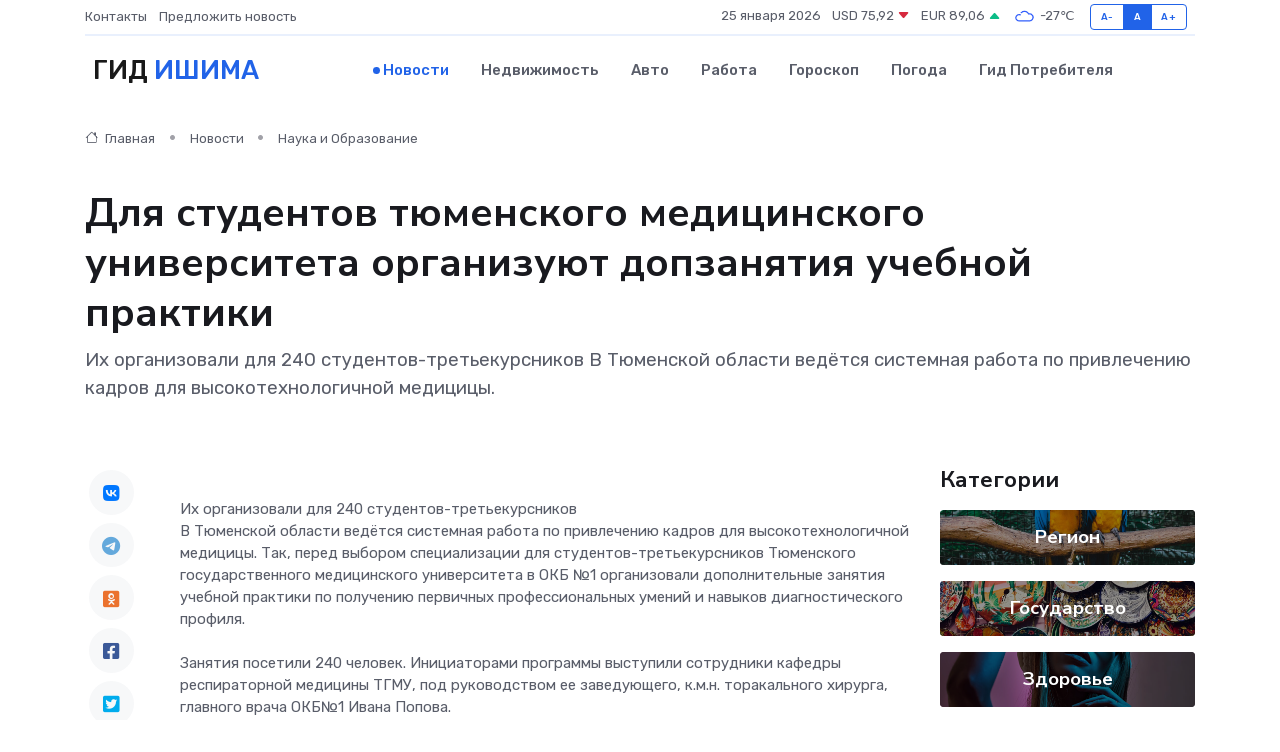

--- FILE ---
content_type: text/html; charset=UTF-8
request_url: https://ishim-gid.ru/news/nauka-i-obrazovanie/dlya-studentov-tyumenskogo-medicinskogo-universiteta-organizuyut-dopzanyatiya-uchebnoy-praktiki.htm
body_size: 9665
content:
<!DOCTYPE html>
<html lang="ru">
<head>
	<meta charset="utf-8">
	<meta name="csrf-token" content="j0Zf9quWd6zB5zxMtmSJxikgtpIBsGduCMszOyyf">
    <meta http-equiv="X-UA-Compatible" content="IE=edge">
    <meta name="viewport" content="width=device-width, initial-scale=1">
    <title>Для студентов тюменского медицинского университета организуют допзанятия учебной практики - новости Ишима</title>
    <meta name="description" property="description" content="Их организовали для 240 студентов-третьекурсников В Тюменской области ведётся системная работа по привлечению кадров для высокотехнологичной медицицы.">
    
    <meta property="fb:pages" content="105958871990207" />
    <link rel="shortcut icon" type="image/x-icon" href="https://ishim-gid.ru/favicon.svg">
    <link rel="canonical" href="https://ishim-gid.ru/news/nauka-i-obrazovanie/dlya-studentov-tyumenskogo-medicinskogo-universiteta-organizuyut-dopzanyatiya-uchebnoy-praktiki.htm">
    <link rel="preconnect" href="https://fonts.gstatic.com">
    <link rel="dns-prefetch" href="https://fonts.googleapis.com">
    <link rel="dns-prefetch" href="https://pagead2.googlesyndication.com">
    <link rel="dns-prefetch" href="https://res.cloudinary.com">
    <link href="https://fonts.googleapis.com/css2?family=Nunito+Sans:wght@400;700&family=Rubik:wght@400;500;700&display=swap" rel="stylesheet">
    <link rel="stylesheet" type="text/css" href="https://ishim-gid.ru/assets/font-awesome/css/all.min.css">
    <link rel="stylesheet" type="text/css" href="https://ishim-gid.ru/assets/bootstrap-icons/bootstrap-icons.css">
    <link rel="stylesheet" type="text/css" href="https://ishim-gid.ru/assets/tiny-slider/tiny-slider.css">
    <link rel="stylesheet" type="text/css" href="https://ishim-gid.ru/assets/glightbox/css/glightbox.min.css">
    <link rel="stylesheet" type="text/css" href="https://ishim-gid.ru/assets/plyr/plyr.css">
    <link id="style-switch" rel="stylesheet" type="text/css" href="https://ishim-gid.ru/assets/css/style.css">
    <link rel="stylesheet" type="text/css" href="https://ishim-gid.ru/assets/css/style2.css">

    <meta name="twitter:card" content="summary">
    <meta name="twitter:site" content="@mysite">
    <meta name="twitter:title" content="Для студентов тюменского медицинского университета организуют допзанятия учебной практики - новости Ишима">
    <meta name="twitter:description" content="Их организовали для 240 студентов-третьекурсников В Тюменской области ведётся системная работа по привлечению кадров для высокотехнологичной медицицы.">
    <meta name="twitter:creator" content="@mysite">
    <meta name="twitter:image:src" content="https://ishim-gid.ru/images/logo.gif">
    <meta name="twitter:domain" content="ishim-gid.ru">
    <meta name="twitter:card" content="summary_large_image" /><meta name="twitter:image" content="https://ishim-gid.ru/images/logo.gif">

    <meta property="og:url" content="http://ishim-gid.ru/news/nauka-i-obrazovanie/dlya-studentov-tyumenskogo-medicinskogo-universiteta-organizuyut-dopzanyatiya-uchebnoy-praktiki.htm">
    <meta property="og:title" content="Для студентов тюменского медицинского университета организуют допзанятия учебной практики - новости Ишима">
    <meta property="og:description" content="Их организовали для 240 студентов-третьекурсников В Тюменской области ведётся системная работа по привлечению кадров для высокотехнологичной медицицы.">
    <meta property="og:type" content="website">
    <meta property="og:image" content="https://ishim-gid.ru/images/logo.gif">
    <meta property="og:locale" content="ru_RU">
    <meta property="og:site_name" content="Гид Ишима">
    

    <link rel="image_src" href="https://ishim-gid.ru/images/logo.gif" />

    <link rel="alternate" type="application/rss+xml" href="https://ishim-gid.ru/feed" title="Ишим: гид, новости, афиша">
        <script async src="https://pagead2.googlesyndication.com/pagead/js/adsbygoogle.js"></script>
    <script>
        (adsbygoogle = window.adsbygoogle || []).push({
            google_ad_client: "ca-pub-0899253526956684",
            enable_page_level_ads: true
        });
    </script>
        
    
    
    
    <script>if (window.top !== window.self) window.top.location.replace(window.self.location.href);</script>
    <script>if(self != top) { top.location=document.location;}</script>

<!-- Google tag (gtag.js) -->
<script async src="https://www.googletagmanager.com/gtag/js?id=G-71VQP5FD0J"></script>
<script>
  window.dataLayer = window.dataLayer || [];
  function gtag(){dataLayer.push(arguments);}
  gtag('js', new Date());

  gtag('config', 'G-71VQP5FD0J');
</script>
</head>
<body>
<script type="text/javascript" > (function(m,e,t,r,i,k,a){m[i]=m[i]||function(){(m[i].a=m[i].a||[]).push(arguments)}; m[i].l=1*new Date();k=e.createElement(t),a=e.getElementsByTagName(t)[0],k.async=1,k.src=r,a.parentNode.insertBefore(k,a)}) (window, document, "script", "https://mc.yandex.ru/metrika/tag.js", "ym"); ym(54007240, "init", {}); ym(86840228, "init", { clickmap:true, trackLinks:true, accurateTrackBounce:true, webvisor:true });</script> <noscript><div><img src="https://mc.yandex.ru/watch/54007240" style="position:absolute; left:-9999px;" alt="" /><img src="https://mc.yandex.ru/watch/86840228" style="position:absolute; left:-9999px;" alt="" /></div></noscript>
<script type="text/javascript">
    new Image().src = "//counter.yadro.ru/hit?r"+escape(document.referrer)+((typeof(screen)=="undefined")?"":";s"+screen.width+"*"+screen.height+"*"+(screen.colorDepth?screen.colorDepth:screen.pixelDepth))+";u"+escape(document.URL)+";h"+escape(document.title.substring(0,150))+";"+Math.random();
</script>
<!-- Rating@Mail.ru counter -->
<script type="text/javascript">
var _tmr = window._tmr || (window._tmr = []);
_tmr.push({id: "3138453", type: "pageView", start: (new Date()).getTime()});
(function (d, w, id) {
  if (d.getElementById(id)) return;
  var ts = d.createElement("script"); ts.type = "text/javascript"; ts.async = true; ts.id = id;
  ts.src = "https://top-fwz1.mail.ru/js/code.js";
  var f = function () {var s = d.getElementsByTagName("script")[0]; s.parentNode.insertBefore(ts, s);};
  if (w.opera == "[object Opera]") { d.addEventListener("DOMContentLoaded", f, false); } else { f(); }
})(document, window, "topmailru-code");
</script><noscript><div>
<img src="https://top-fwz1.mail.ru/counter?id=3138453;js=na" style="border:0;position:absolute;left:-9999px;" alt="Top.Mail.Ru" />
</div></noscript>
<!-- //Rating@Mail.ru counter -->

<header class="navbar-light navbar-sticky header-static">
    <div class="navbar-top d-none d-lg-block small">
        <div class="container">
            <div class="d-md-flex justify-content-between align-items-center my-1">
                <!-- Top bar left -->
                <ul class="nav">
                    <li class="nav-item">
                        <a class="nav-link ps-0" href="https://ishim-gid.ru/contacts">Контакты</a>
                    </li>
                    <li class="nav-item">
                        <a class="nav-link ps-0" href="https://ishim-gid.ru/sendnews">Предложить новость</a>
                    </li>
                    
                </ul>
                <!-- Top bar right -->
                <div class="d-flex align-items-center">
                    
                    <ul class="list-inline mb-0 text-center text-sm-end me-3">
						<li class="list-inline-item">
							<span>25 января 2026</span>
						</li>
                        <li class="list-inline-item">
                            <a class="nav-link px-0" href="https://ishim-gid.ru/currency">
                                <span>USD 75,92 <i class="bi bi-caret-down-fill text-danger"></i></span>
                            </a>
						</li>
                        <li class="list-inline-item">
                            <a class="nav-link px-0" href="https://ishim-gid.ru/currency">
                                <span>EUR 89,06 <i class="bi bi-caret-up-fill text-success"></i></span>
                            </a>
						</li>
						<li class="list-inline-item">
                            <a class="nav-link px-0" href="https://ishim-gid.ru/pogoda">
                                <svg xmlns="http://www.w3.org/2000/svg" width="25" height="25" viewBox="0 0 30 30"><path fill="#315EFB" fill-rule="evenodd" d="M25.036 13.066a4.948 4.948 0 0 1 0 5.868A4.99 4.99 0 0 1 20.99 21H8.507a4.49 4.49 0 0 1-3.64-1.86 4.458 4.458 0 0 1 0-5.281A4.491 4.491 0 0 1 8.506 12c.686 0 1.37.159 1.996.473a.5.5 0 0 1 .16.766l-.33.399a.502.502 0 0 1-.598.132 2.976 2.976 0 0 0-3.346.608 3.007 3.007 0 0 0 .334 4.532c.527.396 1.177.59 1.836.59H20.94a3.54 3.54 0 0 0 2.163-.711 3.497 3.497 0 0 0 1.358-3.206 3.45 3.45 0 0 0-.706-1.727A3.486 3.486 0 0 0 20.99 12.5c-.07 0-.138.016-.208.02-.328.02-.645.085-.947.192a.496.496 0 0 1-.63-.287 4.637 4.637 0 0 0-.445-.874 4.495 4.495 0 0 0-.584-.733A4.461 4.461 0 0 0 14.998 9.5a4.46 4.46 0 0 0-3.177 1.318 2.326 2.326 0 0 0-.135.147.5.5 0 0 1-.592.131 5.78 5.78 0 0 0-.453-.19.5.5 0 0 1-.21-.79A5.97 5.97 0 0 1 14.998 8a5.97 5.97 0 0 1 4.237 1.757c.398.399.704.85.966 1.319.262-.042.525-.076.79-.076a4.99 4.99 0 0 1 4.045 2.066zM0 0v30V0zm30 0v30V0z"></path></svg>
                                <span>-27&#8451;</span>
                            </a>
						</li>
					</ul>

                    <!-- Font size accessibility START -->
                    <div class="btn-group me-2" role="group" aria-label="font size changer">
                        <input type="radio" class="btn-check" name="fntradio" id="font-sm">
                        <label class="btn btn-xs btn-outline-primary mb-0" for="font-sm">A-</label>

                        <input type="radio" class="btn-check" name="fntradio" id="font-default" checked>
                        <label class="btn btn-xs btn-outline-primary mb-0" for="font-default">A</label>

                        <input type="radio" class="btn-check" name="fntradio" id="font-lg">
                        <label class="btn btn-xs btn-outline-primary mb-0" for="font-lg">A+</label>
                    </div>

                    
                </div>
            </div>
            <!-- Divider -->
            <div class="border-bottom border-2 border-primary opacity-1"></div>
        </div>
    </div>

    <!-- Logo Nav START -->
    <nav class="navbar navbar-expand-lg">
        <div class="container">
            <!-- Logo START -->
            <a class="navbar-brand" href="https://ishim-gid.ru" style="text-align: end;">
                
                			<span class="ms-2 fs-3 text-uppercase fw-normal">Гид <span style="color: #2163e8;">Ишима</span></span>
                            </a>
            <!-- Logo END -->

            <!-- Responsive navbar toggler -->
            <button class="navbar-toggler ms-auto" type="button" data-bs-toggle="collapse"
                data-bs-target="#navbarCollapse" aria-controls="navbarCollapse" aria-expanded="false"
                aria-label="Toggle navigation">
                <span class="text-body h6 d-none d-sm-inline-block">Menu</span>
                <span class="navbar-toggler-icon"></span>
            </button>

            <!-- Main navbar START -->
            <div class="collapse navbar-collapse" id="navbarCollapse">
                <ul class="navbar-nav navbar-nav-scroll mx-auto">
                                        <li class="nav-item"> <a class="nav-link active" href="https://ishim-gid.ru/news">Новости</a></li>
                                        <li class="nav-item"> <a class="nav-link" href="https://ishim-gid.ru/realty">Недвижимость</a></li>
                                        <li class="nav-item"> <a class="nav-link" href="https://ishim-gid.ru/auto">Авто</a></li>
                                        <li class="nav-item"> <a class="nav-link" href="https://ishim-gid.ru/job">Работа</a></li>
                                        <li class="nav-item"> <a class="nav-link" href="https://ishim-gid.ru/horoscope">Гороскоп</a></li>
                                        <li class="nav-item"> <a class="nav-link" href="https://ishim-gid.ru/pogoda">Погода</a></li>
                                        <li class="nav-item"> <a class="nav-link" href="https://ishim-gid.ru/poleznoe">Гид потребителя</a></li>
                                    </ul>
            </div>
            <!-- Main navbar END -->

            
        </div>
    </nav>
    <!-- Logo Nav END -->
</header>
    <main>
        <!-- =======================
                Main content START -->
        <section class="pt-3 pb-lg-5">
            <div class="container" data-sticky-container>
                <div class="row">
                    <!-- Main Post START -->
                    <div class="col-lg-9">
                        <!-- Categorie Detail START -->
                        <div class="mb-4">
							<nav aria-label="breadcrumb" itemscope itemtype="http://schema.org/BreadcrumbList">
								<ol class="breadcrumb breadcrumb-dots">
									<li class="breadcrumb-item" itemprop="itemListElement" itemscope itemtype="http://schema.org/ListItem">
										<meta itemprop="name" content="Гид Ишима">
										<meta itemprop="position" content="1">
										<meta itemprop="item" content="https://ishim-gid.ru">
										<a itemprop="url" href="https://ishim-gid.ru">
										<i class="bi bi-house me-1"></i> Главная
										</a>
									</li>
									<li class="breadcrumb-item" itemprop="itemListElement" itemscope itemtype="http://schema.org/ListItem">
										<meta itemprop="name" content="Новости">
										<meta itemprop="position" content="2">
										<meta itemprop="item" content="https://ishim-gid.ru/news">
										<a itemprop="url" href="https://ishim-gid.ru/news"> Новости</a>
									</li>
									<li class="breadcrumb-item" aria-current="page" itemprop="itemListElement" itemscope itemtype="http://schema.org/ListItem">
										<meta itemprop="name" content="Наука и Образование">
										<meta itemprop="position" content="3">
										<meta itemprop="item" content="https://ishim-gid.ru/news/nauka-i-obrazovanie">
										<a itemprop="url" href="https://ishim-gid.ru/news/nauka-i-obrazovanie"> Наука и Образование</a>
									</li>
									<li aria-current="page" itemprop="itemListElement" itemscope itemtype="http://schema.org/ListItem">
									<meta itemprop="name" content="Для студентов тюменского медицинского университета организуют допзанятия учебной практики">
									<meta itemprop="position" content="4" />
									<meta itemprop="item" content="https://ishim-gid.ru/news/nauka-i-obrazovanie/dlya-studentov-tyumenskogo-medicinskogo-universiteta-organizuyut-dopzanyatiya-uchebnoy-praktiki.htm">
									</li>
								</ol>
							</nav>
						
                        </div>
                    </div>
                </div>
                <div class="row align-items-center">
                                                        <!-- Content -->
                    <div class="col-md-12 mt-4 mt-md-0">
                                            <h1 class="display-6">Для студентов тюменского медицинского университета организуют допзанятия учебной практики</h1>
                        <p class="lead">Их организовали для 240 студентов-третьекурсников

В Тюменской области ведётся системная работа по привлечению кадров для высокотехнологичной медицицы.</p>
                    </div>
				                                    </div>
            </div>
        </section>
        <!-- =======================
        Main START -->
        <section class="pt-0">
            <div class="container position-relative" data-sticky-container>
                <div class="row">
                    <!-- Left sidebar START -->
                    <div class="col-md-1">
                        <div class="text-start text-lg-center mb-5" data-sticky data-margin-top="80" data-sticky-for="767">
                            <style>
                                .fa-vk::before {
                                    color: #07f;
                                }
                                .fa-telegram::before {
                                    color: #64a9dc;
                                }
                                .fa-facebook-square::before {
                                    color: #3b5998;
                                }
                                .fa-odnoklassniki-square::before {
                                    color: #eb722e;
                                }
                                .fa-twitter-square::before {
                                    color: #00aced;
                                }
                                .fa-whatsapp::before {
                                    color: #65bc54;
                                }
                                .fa-viber::before {
                                    color: #7b519d;
                                }
                                .fa-moimir svg {
                                    background-color: #168de2;
                                    height: 18px;
                                    width: 18px;
                                    background-size: 18px 18px;
                                    border-radius: 4px;
                                    margin-bottom: 2px;
                                }
                            </style>
                            <ul class="nav text-white-force">
                                <li class="nav-item">
                                    <a class="nav-link icon-md rounded-circle m-1 p-0 fs-5 bg-light" href="https://vk.com/share.php?url=https://ishim-gid.ru/news/nauka-i-obrazovanie/dlya-studentov-tyumenskogo-medicinskogo-universiteta-organizuyut-dopzanyatiya-uchebnoy-praktiki.htm&title=Для студентов тюменского медицинского университета организуют допзанятия учебной практики - новости Ишима&utm_source=share" rel="nofollow" target="_blank">
                                        <i class="fab fa-vk align-middle text-body"></i>
                                    </a>
                                </li>
                                <li class="nav-item">
                                    <a class="nav-link icon-md rounded-circle m-1 p-0 fs-5 bg-light" href="https://t.me/share/url?url=https://ishim-gid.ru/news/nauka-i-obrazovanie/dlya-studentov-tyumenskogo-medicinskogo-universiteta-organizuyut-dopzanyatiya-uchebnoy-praktiki.htm&text=Для студентов тюменского медицинского университета организуют допзанятия учебной практики - новости Ишима&utm_source=share" rel="nofollow" target="_blank">
                                        <i class="fab fa-telegram align-middle text-body"></i>
                                    </a>
                                </li>
                                <li class="nav-item">
                                    <a class="nav-link icon-md rounded-circle m-1 p-0 fs-5 bg-light" href="https://connect.ok.ru/offer?url=https://ishim-gid.ru/news/nauka-i-obrazovanie/dlya-studentov-tyumenskogo-medicinskogo-universiteta-organizuyut-dopzanyatiya-uchebnoy-praktiki.htm&title=Для студентов тюменского медицинского университета организуют допзанятия учебной практики - новости Ишима&utm_source=share" rel="nofollow" target="_blank">
                                        <i class="fab fa-odnoklassniki-square align-middle text-body"></i>
                                    </a>
                                </li>
                                <li class="nav-item">
                                    <a class="nav-link icon-md rounded-circle m-1 p-0 fs-5 bg-light" href="https://www.facebook.com/sharer.php?src=sp&u=https://ishim-gid.ru/news/nauka-i-obrazovanie/dlya-studentov-tyumenskogo-medicinskogo-universiteta-organizuyut-dopzanyatiya-uchebnoy-praktiki.htm&title=Для студентов тюменского медицинского университета организуют допзанятия учебной практики - новости Ишима&utm_source=share" rel="nofollow" target="_blank">
                                        <i class="fab fa-facebook-square align-middle text-body"></i>
                                    </a>
                                </li>
                                <li class="nav-item">
                                    <a class="nav-link icon-md rounded-circle m-1 p-0 fs-5 bg-light" href="https://twitter.com/intent/tweet?text=Для студентов тюменского медицинского университета организуют допзанятия учебной практики - новости Ишима&url=https://ishim-gid.ru/news/nauka-i-obrazovanie/dlya-studentov-tyumenskogo-medicinskogo-universiteta-organizuyut-dopzanyatiya-uchebnoy-praktiki.htm&utm_source=share" rel="nofollow" target="_blank">
                                        <i class="fab fa-twitter-square align-middle text-body"></i>
                                    </a>
                                </li>
                                <li class="nav-item">
                                    <a class="nav-link icon-md rounded-circle m-1 p-0 fs-5 bg-light" href="https://api.whatsapp.com/send?text=Для студентов тюменского медицинского университета организуют допзанятия учебной практики - новости Ишима https://ishim-gid.ru/news/nauka-i-obrazovanie/dlya-studentov-tyumenskogo-medicinskogo-universiteta-organizuyut-dopzanyatiya-uchebnoy-praktiki.htm&utm_source=share" rel="nofollow" target="_blank">
                                        <i class="fab fa-whatsapp align-middle text-body"></i>
                                    </a>
                                </li>
                                <li class="nav-item">
                                    <a class="nav-link icon-md rounded-circle m-1 p-0 fs-5 bg-light" href="viber://forward?text=Для студентов тюменского медицинского университета организуют допзанятия учебной практики - новости Ишима https://ishim-gid.ru/news/nauka-i-obrazovanie/dlya-studentov-tyumenskogo-medicinskogo-universiteta-organizuyut-dopzanyatiya-uchebnoy-praktiki.htm&utm_source=share" rel="nofollow" target="_blank">
                                        <i class="fab fa-viber align-middle text-body"></i>
                                    </a>
                                </li>
                                <li class="nav-item">
                                    <a class="nav-link icon-md rounded-circle m-1 p-0 fs-5 bg-light" href="https://connect.mail.ru/share?url=https://ishim-gid.ru/news/nauka-i-obrazovanie/dlya-studentov-tyumenskogo-medicinskogo-universiteta-organizuyut-dopzanyatiya-uchebnoy-praktiki.htm&title=Для студентов тюменского медицинского университета организуют допзанятия учебной практики - новости Ишима&utm_source=share" rel="nofollow" target="_blank">
                                        <i class="fab fa-moimir align-middle text-body"><svg viewBox='0 0 24 24' xmlns='http://www.w3.org/2000/svg'><path d='M8.889 9.667a1.333 1.333 0 100-2.667 1.333 1.333 0 000 2.667zm6.222 0a1.333 1.333 0 100-2.667 1.333 1.333 0 000 2.667zm4.77 6.108l-1.802-3.028a.879.879 0 00-1.188-.307.843.843 0 00-.313 1.166l.214.36a6.71 6.71 0 01-4.795 1.996 6.711 6.711 0 01-4.792-1.992l.217-.364a.844.844 0 00-.313-1.166.878.878 0 00-1.189.307l-1.8 3.028a.844.844 0 00.312 1.166.88.88 0 001.189-.307l.683-1.147a8.466 8.466 0 005.694 2.18 8.463 8.463 0 005.698-2.184l.685 1.151a.873.873 0 001.189.307.844.844 0 00.312-1.166z' fill='#FFF' fill-rule='evenodd'/></svg></i>
                                    </a>
                                </li>
                                
                            </ul>
                        </div>
                    </div>
                    <!-- Left sidebar END -->

                    <!-- Main Content START -->
                    <div class="col-md-10 col-lg-8 mb-5">
                        <div class="mb-4">
                                                    </div>
                        <div itemscope itemtype="http://schema.org/NewsArticle">
                            <meta itemprop="headline" content="Для студентов тюменского медицинского университета организуют допзанятия учебной практики">
                            <meta itemprop="identifier" content="https://ishim-gid.ru/2496">
                            <span itemprop="articleBody">Их организовали для 240 студентов-третьекурсников

<p> В Тюменской области ведётся системная работа по привлечению кадров для высокотехнологичной медицицы. Так, перед выбором специализации для студентов-третьекурсников Тюменского государственного медицинского университета в ОКБ №1 организовали дополнительные занятия учебной практики по получению первичных профессиональных умений и навыков диагностического профиля. <br> <br> Занятия посетили 240 человек. Инициаторами программы выступили сотрудники кафедры респираторной медицины ТГМУ, под руководством ее заведующего, к.м.н. торакального хирурга, главного врача ОКБ№1 Ивана Попова. <br> <br> - Для студентов это отличный шанс получить полезную информацию от ведущих специалистов и увидеть уровень, к которому нужно стремиться. К тому же в ОКБ №1 активно развита программа наставничества. Наш главный врач И.Б. Попов справедливо считает, что в практическую медицину нужно входить как можно раньше - прикрепляться к учреждению, дежурить, выбрать себе наставника, - отметила и.о. заместителя главврача ОКБ №1 по медицинской части хирургического стационара, Лусине Арутюнян. <br> <br> Она добавила, что врачи в свою очередь имеют возможность присмотреть для себя будущих перспективных сотрудников. <br> <br> С презентационными программами для студентов ТГМУ выступили сотрудники ОКБ №1, заведующие отделений, главные внештатные специалисты департамента здравоохранения Тюменской области. Они рассказали о том, на каком уровне сегодня находится торакальная хирургия, о состоянии трансплантологической помощи в Тюменской области и о современных возможностях лабораторной лучевой диагностики. <br> <br> Особое внимание также было уделено новшествам рентгенхирургии и мультидисциплинарной работе. Опытные врачи говорили с молодыми специалистами также о главных человеческих качествах, которыми должен обладать начинающий сотрудник, чтобы стать достойным членом команды Первой областной больницы. </p>

Автор:  Александра Кирова</span>
                        </div>
                                                                        <div><a href="https://megatyumen.ru/obrazovanie/dlya-studentov-tyumenskogo-medicinskogo-universiteta-organizuyut-dopzanyatiya-uchebnoj-praktiki/" target="_blank" rel="author">Источник</a></div>
                                                                        <div class="col-12 mt-3"><a href="https://ishim-gid.ru/sendnews">Предложить новость</a></div>
                        <div class="col-12 mt-5">
                            <h2 class="my-3">Последние новости</h2>
                            <div class="row gy-4">
                                <!-- Card item START -->
<div class="col-sm-6">
    <div class="card" itemscope="" itemtype="http://schema.org/BlogPosting">
        <!-- Card img -->
        <div class="position-relative">
                        <img class="card-img" src="https://res.cloudinary.com/drxf85fp1/image/upload/c_fill,w_420,h_315,q_auto,g_face/wijkugdmk7uts6fabwdu" alt="В Тюмени проснулись клещи" itemprop="image">
                    </div>
        <div class="card-body px-0 pt-3" itemprop="name">
            <h4 class="card-title" itemprop="headline"><a href="https://ishim-gid.ru/news/zdorove/v-tyumeni-prosnulis-kleschi.htm"
                    class="btn-link text-reset fw-bold" itemprop="url">В Тюмени проснулись клещи</a></h4>
            <p class="card-text" itemprop="articleBody">Весна вступает в свои права, и вместе с теплом начинается сезон активности клещей.</p>
        </div>
        <meta itemprop="author" content="Редактор"/>
        <meta itemscope itemprop="mainEntityOfPage" itemType="https://schema.org/WebPage" itemid="https://ishim-gid.ru/news/zdorove/v-tyumeni-prosnulis-kleschi.htm"/>
        <meta itemprop="dateModified" content="2025-04-06"/>
        <meta itemprop="datePublished" content="2025-04-06"/>
    </div>
</div>
<!-- Card item END -->
<!-- Card item START -->
<div class="col-sm-6">
    <div class="card" itemscope="" itemtype="http://schema.org/BlogPosting">
        <!-- Card img -->
        <div class="position-relative">
                        <img class="card-img" src="https://res.cloudinary.com/drxf85fp1/image/upload/c_fill,w_420,h_315,q_auto,g_face/mbgwcyqdvzarcvos75xq" alt="Тюменским мамочкам дали советы по профилактике срыгивания у малышей" itemprop="image">
                    </div>
        <div class="card-body px-0 pt-3" itemprop="name">
            <h4 class="card-title" itemprop="headline"><a href="https://ishim-gid.ru/news/zdorove/tyumenskim-mamochkam-dali-sovety-po-profilaktike-srygivaniya-u-malyshey.htm"
                    class="btn-link text-reset fw-bold" itemprop="url">Тюменским мамочкам дали советы по профилактике срыгивания у малышей</a></h4>
            <p class="card-text" itemprop="articleBody">Чаще всего оно связано с заглатыванием воздуха во время кормления

В неделю здоровья материи ребенка, посвященной 5 апреля Дню неонатолога, тюменский специалист рассказала, как предотвратить одну из самых частых проблем,</p>
        </div>
        <meta itemprop="author" content="Редактор"/>
        <meta itemscope itemprop="mainEntityOfPage" itemType="https://schema.org/WebPage" itemid="https://ishim-gid.ru/news/zdorove/tyumenskim-mamochkam-dali-sovety-po-profilaktike-srygivaniya-u-malyshey.htm"/>
        <meta itemprop="dateModified" content="2025-04-06"/>
        <meta itemprop="datePublished" content="2025-04-06"/>
    </div>
</div>
<!-- Card item END -->
<!-- Card item START -->
<div class="col-sm-6">
    <div class="card" itemscope="" itemtype="http://schema.org/BlogPosting">
        <!-- Card img -->
        <div class="position-relative">
                        <img class="card-img" src="https://res.cloudinary.com/drxf85fp1/image/upload/c_fill,w_420,h_315,q_auto,g_face/nb7vvuv47ulwxrudib70" alt="В Тобольске открылась соляная комната для детей" itemprop="image">
                    </div>
        <div class="card-body px-0 pt-3" itemprop="name">
            <h4 class="card-title" itemprop="headline"><a href="https://ishim-gid.ru/news/zdorove/v-tobolske-otkrylas-solyanaya-komnata-dlya-detey.htm"
                    class="btn-link text-reset fw-bold" itemprop="url">В Тобольске открылась соляная комната для детей</a></h4>
            <p class="card-text" itemprop="articleBody">В Тобольске появилось необычное пространство, где дети могут отдохнуть и оздоровиться.</p>
        </div>
        <meta itemprop="author" content="Редактор"/>
        <meta itemscope itemprop="mainEntityOfPage" itemType="https://schema.org/WebPage" itemid="https://ishim-gid.ru/news/zdorove/v-tobolske-otkrylas-solyanaya-komnata-dlya-detey.htm"/>
        <meta itemprop="dateModified" content="2025-04-06"/>
        <meta itemprop="datePublished" content="2025-04-06"/>
    </div>
</div>
<!-- Card item END -->
<!-- Card item START -->
<div class="col-sm-6">
    <div class="card" itemscope="" itemtype="http://schema.org/BlogPosting">
        <!-- Card img -->
        <div class="position-relative">
            <img class="card-img" src="https://res.cloudinary.com/di7jztv5p/image/upload/c_fill,w_420,h_315,q_auto,g_face/gqei5n34zp6qzkg1iovk" alt="Когда скидки превращаются в ловушку: как маркетологи учат нас тратить" itemprop="image">
        </div>
        <div class="card-body px-0 pt-3" itemprop="name">
            <h4 class="card-title" itemprop="headline"><a href="https://ulan-ude-city.ru/news/ekonomika/kogda-skidki-prevraschayutsya-v-lovushku-kak-marketologi-uchat-nas-tratit.htm" class="btn-link text-reset fw-bold" itemprop="url">Когда скидки превращаются в ловушку: как маркетологи учат нас тратить</a></h4>
            <p class="card-text" itemprop="articleBody">Почему “-50% только сегодня” не всегда значит выгоду, как скидки играют на эмоциях и почему даже рациональные люди становятся жертвами маркетинговых трюков.</p>
        </div>
        <meta itemprop="author" content="Редактор"/>
        <meta itemscope itemprop="mainEntityOfPage" itemType="https://schema.org/WebPage" itemid="https://ulan-ude-city.ru/news/ekonomika/kogda-skidki-prevraschayutsya-v-lovushku-kak-marketologi-uchat-nas-tratit.htm"/>
        <meta itemprop="dateModified" content="2026-01-25"/>
        <meta itemprop="datePublished" content="2026-01-25"/>
    </div>
</div>
<!-- Card item END -->
                            </div>
                        </div>
						<div class="col-12 bg-primary bg-opacity-10 p-2 mt-3 rounded">
							Здесь вы найдете свежие и актуальные <a href="https://prozheleznogorsk.ru">новости в Железногорске</a>, охватывающие все важные события в городе
						</div>
                        <!-- Comments START -->
                        <div class="mt-5">
                            <h3>Комментарии (0)</h3>
                        </div>
                        <!-- Comments END -->
                        <!-- Reply START -->
                        <div>
                            <h3>Добавить комментарий</h3>
                            <small>Ваш email не публикуется. Обязательные поля отмечены *</small>
                            <form class="row g-3 mt-2">
                                <div class="col-md-6">
                                    <label class="form-label">Имя *</label>
                                    <input type="text" class="form-control" aria-label="First name">
                                </div>
                                <div class="col-md-6">
                                    <label class="form-label">Email *</label>
                                    <input type="email" class="form-control">
                                </div>
                                <div class="col-12">
                                    <label class="form-label">Текст комментария *</label>
                                    <textarea class="form-control" rows="3"></textarea>
                                </div>
                                <div class="col-12">
                                    <button type="submit" class="btn btn-primary">Оставить комментарий</button>
                                </div>
                            </form>
                        </div>
                        <!-- Reply END -->
                    </div>
                    <!-- Main Content END -->
                    <!-- Right sidebar START -->
                    <div class="col-lg-3 d-none d-lg-block">
                        <div data-sticky data-margin-top="80" data-sticky-for="991">
                            <!-- Categories -->
                            <div>
                                <h4 class="mb-3">Категории</h4>
                                                                    <!-- Category item -->
                                    <div class="text-center mb-3 card-bg-scale position-relative overflow-hidden rounded"
                                        style="background-image:url(https://ishim-gid.ru/assets/images/blog/4by3/03.jpg); background-position: center left; background-size: cover;">
                                        <div class="bg-dark-overlay-4 p-3">
                                            <a href="https://ishim-gid.ru/news/region"
                                                class="stretched-link btn-link fw-bold text-white h5">Регион</a>
                                        </div>
                                    </div>
                                                                    <!-- Category item -->
                                    <div class="text-center mb-3 card-bg-scale position-relative overflow-hidden rounded"
                                        style="background-image:url(https://ishim-gid.ru/assets/images/blog/4by3/04.jpg); background-position: center left; background-size: cover;">
                                        <div class="bg-dark-overlay-4 p-3">
                                            <a href="https://ishim-gid.ru/news/gosudarstvo"
                                                class="stretched-link btn-link fw-bold text-white h5">Государство</a>
                                        </div>
                                    </div>
                                                                    <!-- Category item -->
                                    <div class="text-center mb-3 card-bg-scale position-relative overflow-hidden rounded"
                                        style="background-image:url(https://ishim-gid.ru/assets/images/blog/4by3/08.jpg); background-position: center left; background-size: cover;">
                                        <div class="bg-dark-overlay-4 p-3">
                                            <a href="https://ishim-gid.ru/news/zdorove"
                                                class="stretched-link btn-link fw-bold text-white h5">Здоровье</a>
                                        </div>
                                    </div>
                                                                    <!-- Category item -->
                                    <div class="text-center mb-3 card-bg-scale position-relative overflow-hidden rounded"
                                        style="background-image:url(https://ishim-gid.ru/assets/images/blog/4by3/02.jpg); background-position: center left; background-size: cover;">
                                        <div class="bg-dark-overlay-4 p-3">
                                            <a href="https://ishim-gid.ru/news/ekonomika"
                                                class="stretched-link btn-link fw-bold text-white h5">Экономика</a>
                                        </div>
                                    </div>
                                                                    <!-- Category item -->
                                    <div class="text-center mb-3 card-bg-scale position-relative overflow-hidden rounded"
                                        style="background-image:url(https://ishim-gid.ru/assets/images/blog/4by3/07.jpg); background-position: center left; background-size: cover;">
                                        <div class="bg-dark-overlay-4 p-3">
                                            <a href="https://ishim-gid.ru/news/politika"
                                                class="stretched-link btn-link fw-bold text-white h5">Политика</a>
                                        </div>
                                    </div>
                                                                    <!-- Category item -->
                                    <div class="text-center mb-3 card-bg-scale position-relative overflow-hidden rounded"
                                        style="background-image:url(https://ishim-gid.ru/assets/images/blog/4by3/02.jpg); background-position: center left; background-size: cover;">
                                        <div class="bg-dark-overlay-4 p-3">
                                            <a href="https://ishim-gid.ru/news/nauka-i-obrazovanie"
                                                class="stretched-link btn-link fw-bold text-white h5">Наука и Образование</a>
                                        </div>
                                    </div>
                                                                    <!-- Category item -->
                                    <div class="text-center mb-3 card-bg-scale position-relative overflow-hidden rounded"
                                        style="background-image:url(https://ishim-gid.ru/assets/images/blog/4by3/01.jpg); background-position: center left; background-size: cover;">
                                        <div class="bg-dark-overlay-4 p-3">
                                            <a href="https://ishim-gid.ru/news/proisshestviya"
                                                class="stretched-link btn-link fw-bold text-white h5">Происшествия</a>
                                        </div>
                                    </div>
                                                                    <!-- Category item -->
                                    <div class="text-center mb-3 card-bg-scale position-relative overflow-hidden rounded"
                                        style="background-image:url(https://ishim-gid.ru/assets/images/blog/4by3/03.jpg); background-position: center left; background-size: cover;">
                                        <div class="bg-dark-overlay-4 p-3">
                                            <a href="https://ishim-gid.ru/news/religiya"
                                                class="stretched-link btn-link fw-bold text-white h5">Религия</a>
                                        </div>
                                    </div>
                                                                    <!-- Category item -->
                                    <div class="text-center mb-3 card-bg-scale position-relative overflow-hidden rounded"
                                        style="background-image:url(https://ishim-gid.ru/assets/images/blog/4by3/04.jpg); background-position: center left; background-size: cover;">
                                        <div class="bg-dark-overlay-4 p-3">
                                            <a href="https://ishim-gid.ru/news/kultura"
                                                class="stretched-link btn-link fw-bold text-white h5">Культура</a>
                                        </div>
                                    </div>
                                                                    <!-- Category item -->
                                    <div class="text-center mb-3 card-bg-scale position-relative overflow-hidden rounded"
                                        style="background-image:url(https://ishim-gid.ru/assets/images/blog/4by3/01.jpg); background-position: center left; background-size: cover;">
                                        <div class="bg-dark-overlay-4 p-3">
                                            <a href="https://ishim-gid.ru/news/sport"
                                                class="stretched-link btn-link fw-bold text-white h5">Спорт</a>
                                        </div>
                                    </div>
                                                                    <!-- Category item -->
                                    <div class="text-center mb-3 card-bg-scale position-relative overflow-hidden rounded"
                                        style="background-image:url(https://ishim-gid.ru/assets/images/blog/4by3/06.jpg); background-position: center left; background-size: cover;">
                                        <div class="bg-dark-overlay-4 p-3">
                                            <a href="https://ishim-gid.ru/news/obschestvo"
                                                class="stretched-link btn-link fw-bold text-white h5">Общество</a>
                                        </div>
                                    </div>
                                                            </div>
                        </div>
                    </div>
                    <!-- Right sidebar END -->
                </div>
        </section>
    </main>
<footer class="bg-dark pt-5">
    
    <!-- Footer copyright START -->
    <div class="bg-dark-overlay-3 mt-5">
        <div class="container">
            <div class="row align-items-center justify-content-md-between py-4">
                <div class="col-md-6">
                    <!-- Copyright -->
                    <div class="text-center text-md-start text-primary-hover text-muted">
                        &#169;2026 Ишим. Все права защищены.
                    </div>
                </div>
                
            </div>
        </div>
    </div>
    <!-- Footer copyright END -->
    <script type="application/ld+json">
        {"@context":"https:\/\/schema.org","@type":"Organization","name":"\u0418\u0448\u0438\u043c - \u0433\u0438\u0434, \u043d\u043e\u0432\u043e\u0441\u0442\u0438, \u0430\u0444\u0438\u0448\u0430","url":"https:\/\/ishim-gid.ru","sameAs":["https:\/\/vk.com\/public224618247","https:\/\/t.me\/ishim_gid"]}
    </script>
</footer>
<!-- Back to top -->
<div class="back-top"><i class="bi bi-arrow-up-short"></i></div>
<script src="https://ishim-gid.ru/assets/bootstrap/js/bootstrap.bundle.min.js"></script>
<script src="https://ishim-gid.ru/assets/tiny-slider/tiny-slider.js"></script>
<script src="https://ishim-gid.ru/assets/sticky-js/sticky.min.js"></script>
<script src="https://ishim-gid.ru/assets/glightbox/js/glightbox.min.js"></script>
<script src="https://ishim-gid.ru/assets/plyr/plyr.js"></script>
<script src="https://ishim-gid.ru/assets/js/functions.js"></script>
<script src="https://yastatic.net/share2/share.js" async></script>
<script defer src="https://static.cloudflareinsights.com/beacon.min.js/vcd15cbe7772f49c399c6a5babf22c1241717689176015" integrity="sha512-ZpsOmlRQV6y907TI0dKBHq9Md29nnaEIPlkf84rnaERnq6zvWvPUqr2ft8M1aS28oN72PdrCzSjY4U6VaAw1EQ==" data-cf-beacon='{"version":"2024.11.0","token":"1fa552e7a9694e6d9cc2ec3d1fb608da","r":1,"server_timing":{"name":{"cfCacheStatus":true,"cfEdge":true,"cfExtPri":true,"cfL4":true,"cfOrigin":true,"cfSpeedBrain":true},"location_startswith":null}}' crossorigin="anonymous"></script>
</body>
</html>


--- FILE ---
content_type: text/html; charset=utf-8
request_url: https://www.google.com/recaptcha/api2/aframe
body_size: 267
content:
<!DOCTYPE HTML><html><head><meta http-equiv="content-type" content="text/html; charset=UTF-8"></head><body><script nonce="YgNOlao-h6OePYrFjThFVQ">/** Anti-fraud and anti-abuse applications only. See google.com/recaptcha */ try{var clients={'sodar':'https://pagead2.googlesyndication.com/pagead/sodar?'};window.addEventListener("message",function(a){try{if(a.source===window.parent){var b=JSON.parse(a.data);var c=clients[b['id']];if(c){var d=document.createElement('img');d.src=c+b['params']+'&rc='+(localStorage.getItem("rc::a")?sessionStorage.getItem("rc::b"):"");window.document.body.appendChild(d);sessionStorage.setItem("rc::e",parseInt(sessionStorage.getItem("rc::e")||0)+1);localStorage.setItem("rc::h",'1769343032715');}}}catch(b){}});window.parent.postMessage("_grecaptcha_ready", "*");}catch(b){}</script></body></html>